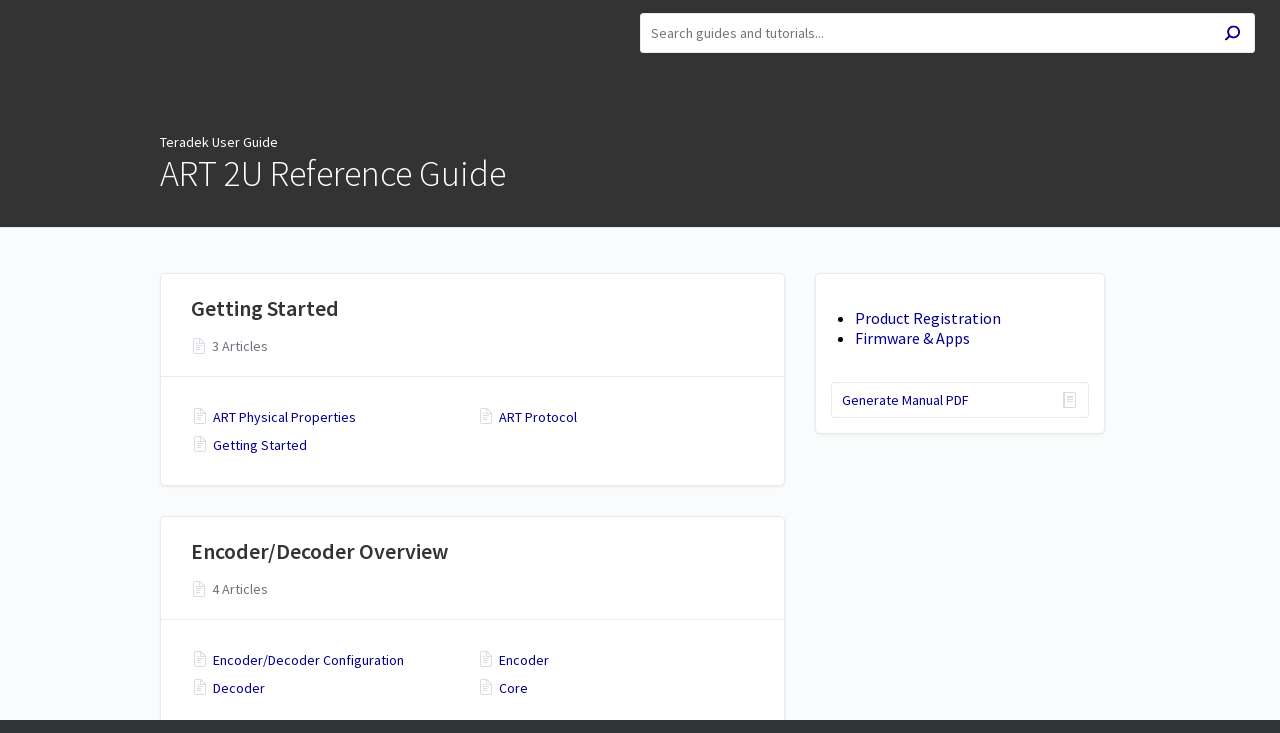

--- FILE ---
content_type: text/html; charset=utf-8
request_url: https://guide.teradek.com/m/111030
body_size: 2801
content:
<!DOCTYPE html>
<html lang="en">
  <head>
    <meta content="IE=edge" http-equiv="X-UA-Compatible">
<meta content="text/html;charset=UTF-8" http-equiv="Content-Type">
<meta content="width=device-width, initial-scale=1" name="viewport">
<meta name="turbo-prefetch" content="false">
<title>ART 2U Reference Guide | Teradek User Guide</title>
<meta name='description' content=''>

  <meta name="csrf-param" content="authenticity_token" />
<meta name="csrf-token" content="3uj7STdxV9dLnTmCANyV8myJaAUbZmfE9cKU6qfZBic7riLebIBaFpeCWNgKx7_i0YE3RHIkWsEFFPkOfMvn7w" />
  <meta name="csp-nonce" />

<link rel="stylesheet" href="https://fonts.googleapis.com/css?family=Source+Sans+Pro:300,400,400i,600" />
<link rel="stylesheet" crossorigin="anonymous" href="https://assets.screensteps.com/assets/themes/v3/site-8d23ce01.css" data-turbo-track="reload" integrity="sha384-sq8Nq1stc/DrjdxBl3fcReslhg2lWaCOI4NZovxMzuEAgdFGA+Uo/+3L3df8PtM0" />
  <link href="https://media.screensteps.com/favicons/images/000/017/018/original/favicon-32x32.png" rel="icon">
<script src="https://assets.screensteps.com/assets/jquery-9eb95fa6.js" crossorigin="anonymous" integrity="sha384-ZvpUoO/+PpLXR1lu4jmpXWu80pZlYUAfxl5NsBMWOEPSjUn/6Z/hRTt8+pR6L4N2"></script>
<script src="https://assets.screensteps.com/assets/application-b9655710.js" crossorigin="anonymous" defer="defer" data-turbo-track="reload" integrity="sha384-w+rw0s+RN+i7K0ttxDr43yp8spD6kqKioi4wpXPpRDI3xr/E3iTNXcn012A5YpBE"></script>



<style id="customSettings" title="customSettings">
  :root {
    --accent-color:                      #fcb13f;
    --article-count-background:          #eef2f6;
    --article-count-text:                #727b79;
    --continue-button-color:             #45ABF9;
    --continue-button-text-color:        #FFFFFF;
    --continue-button-hover-color:       #1F96F8;
    --continue-button-border-color:      #1F96F8;
    --finished-button-color:             #45ABF9;
    --finished-button-text-color:        #FFFFFF;
    --finished-button-hover-color:       #1F96F8;
    --finished-button-border-color:      #1F96F8;
    --foldable-section-background-color: #F6FBFF;
    --foldable-section-hover-color:      #E3F2FE;
    --foldable-section-text-color:       #727b79;
    --footer-background-color:           #2f3535;
    --footer-text-color:                 #a7aeb2;
    --header-color:                      #333333;
    --link-color:                        #05008c;
    --link-hover-color:                  #025a9f;
    --manual-title-color:                #ffffff;
    --nav-breadcrumb-color:              #ffffff;
    --nav-breadcrumb-hover-color:        #3ea9fc;
    --nav-color:                         #ffffff;
    --nav-hover-color:                   #ffffff;
    --text-color:                        #000000;
    --text-color-light:                  #afafb6;
    --tile-color:                        #0f284a;
    --tile-text-color:                   #ffffff;
    --workflow-border-color:             #4A7FC8;

    --linear-gradient:                   linear-gradient(to right, #333333, #333333);
    --hero-background-image:             linear-gradient(to right, #333333, #333333);
    --text-container-opacity:            1.0;

    --logo-url:                          url(https://media.screensteps.com/account_assets/c49fe3e8c9/files/000/004/039/original/Teradek_Horizontal%20Lockup_White.png);
    --logo-size:                         90%;
  }


</style>



  </head>
  <body id="body" class="site-manual compact-toc screensteps-training-site" data-content-template="2019" data-controller="toaster">
    <header class="header header--gradient" data-controller="header">
  <div class="header__content">
    <button id="skip-to-main-content" aria-label="Skip to content" class="skip-to-main-content" tabindex="1" data-action="header#skipToContent">
      Skip to content
    </button>

    <h1 class="header__logo header__logo--image">
      <a role="button" tabindex="2" href="/">
        Teradek User Guide
</a></h1>
      <turbo-frame data-turbo-permanent="true" id="header_nav" src="/header_nav" target="_top"></turbo-frame>

      <div class="header__search">
        <label
          for="cb-search"
          class="header__search-toggle">
          <span class="hidden">Search guides and tutorials...</span>
          <svg xmlns="http://www.w3.org/2000/svg" width="24" height="24" viewBox="0 0 24 24" role="img"><path d="M7.585 18.489L2.504 23.57A1.467 1.467 0 0 1 .43 21.496l5.081-5.081a10.22 10.22 0 0 1-2.044-6.149C3.467 4.596 8.064 0 13.734 0 19.404 0 24 4.596 24 10.266s-4.596 10.267-10.266 10.267a10.22 10.22 0 0 1-6.149-2.044zm6.149-.895a7.328 7.328 0 1 0 0-14.655 7.328 7.328 0 0 0 0 14.655z" fill="#3EA9FC" fill-rule="nonzero"></path></svg>
        </label>
        <input type="checkbox" id="cb-search" class="header__search-cb hidden" aria-hidden="true" />
        <form class="searchbar" role="search" action="/searches" accept-charset="UTF-8" method="get">
          <label for="text" class="hidden">Search guides and tutorials...</label>
          <input type="search" name="text" id="text" class="searchbar__input" placeholder="Search guides and tutorials..." autocomplete="off" data-action="quicksearch#search search-suggestions#search" aria-label="Search" tabindex="3" />
          <span class="searchbar__icon">
            <button value="Search" class="searchbar__wrapper" aria-label="Search" tabindex="4"><svg xmlns="http://www.w3.org/2000/svg" width="24" height="24" viewBox="0 0 24 24" role="img"><path d="M7.585 18.489L2.504 23.57A1.467 1.467 0 0 1 .43 21.496l5.081-5.081a10.22 10.22 0 0 1-2.044-6.149C3.467 4.596 8.064 0 13.734 0 19.404 0 24 4.596 24 10.266s-4.596 10.267-10.266 10.267a10.22 10.22 0 0 1-6.149-2.044zm6.149-.895a7.328 7.328 0 1 0 0-14.655 7.328 7.328 0 0 0 0 14.655z" fill="#3EA9FC" fill-rule="nonzero"></path></svg></button>
          </span>
            <div class="typeahead__wrapper" data-turbo-temporary>
  <ul class="typeahead__list" data-search-suggestions-target="results">
  </ul>
</div>


</form>      </div>
  </div>
</header>



    <main class="padding-bottom-lg--bp-md">
  <div class="page__title page__title--dark page__title--short page__title--padding-top">
    <div class="container">
      <div class="content" aria-hidden="true" tabindex="-1">
        <div class="page_title no-padding" role="navigation" aria-label="breadcrumb">
          <a class="breadcrumbs__item" href="/">Teradek User Guide</a>
        </div>
        <h1 class="page__title_heading manual_title">ART 2U Reference Guide</h1>
      </div>
    </div>
  </div>
  <div class="container columns padding-top-md">
    <div class="sidebar sidebar--right sidebar padding-bottom-md">
      <div class="sidebar__links card">
        
              <div class="sidebar__message">
  <h3 class="sidebar__heading"></h3>
  <div class="sidebar__text">
    <ul><li><a href="https://teradek.com/pages/pro-care"></a><a href="https://teradek.com/pages/product-registration" rel="noopener noreferrer" target="_blank">Product Registration</a></li><li><a href="https://teradek.com/pages/downloads">Firmware &amp; Apps</a></li></ul>
  </div>
</div>


        <turbo-frame data-controller="frame" id="pdf_button_manual_111030">
        <form action="/s/teradekguide/pdfs" accept-charset="UTF-8" method="post"><input type="hidden" name="authenticity_token" value="nycioQA4FsVk-aNplZIhIDZbo-HaPJiRlZHwxO10lej1T6wNCQgZab8ZX8r6n7NmtkifhIhnwi0SF007sOW6UQ" autocomplete="off" />
      <input type="hidden" name="pdf[manual_id]" id="pdf_manual_id" value="111030" autocomplete="off" />

      <button name="button" type="submit" class="sidebar__cta-btn sidebar__cta-btn--download-all">
        Generate Manual PDF
</button></form>
</turbo-frame>




      </div>
    </div>
    <div class="content" data-controller="manual" data-manual-author-action-outlet=".nav__item">
      <div class="boxed-list boxed-list--card margin-bottom-sm">
  <div class="boxed-list__wrapper card">
    <div class="boxed-list__heading boxed-list__heading--short">

      <a href="/m/111030/c/385251">
        <h2>
          Getting Started
        </h2>
</a>      <div class="padding-top-xxs">
          <span class="boxed-list__item_counter">
            <span class="icon icon--article"></span>
            3 Articles
          </span>
      </div>
    </div>
    <turbo-frame class="chapters-container" id="section_385251" target="_top">
  <ul class="boxed-list__list boxed-list__list--columns" data-role="chapter-contents">
      <li class="boxed-list__item boxed-list__item--small">
        <span class="icon icon--article"></span>
        <a class="boxed-list__item_link" href="/a/1554072-art-physical-properties">ART Physical Properties</a>
      </li>
      <li class="boxed-list__item boxed-list__item--small">
        <span class="icon icon--article"></span>
        <a class="boxed-list__item_link" href="/a/1558947-art-protocol">ART Protocol</a>
      </li>
      <li class="boxed-list__item boxed-list__item--small">
        <span class="icon icon--article"></span>
        <a class="boxed-list__item_link" href="/a/1554076-getting-started">Getting Started</a>
      </li>
  </ul>
</turbo-frame>


  </div>
</div>
<div class="boxed-list boxed-list--card margin-bottom-sm">
  <div class="boxed-list__wrapper card">
    <div class="boxed-list__heading boxed-list__heading--short">

      <a href="/m/111030/c/386193">
        <h2>
          Encoder/Decoder Overview
        </h2>
</a>      <div class="padding-top-xxs">
          <span class="boxed-list__item_counter">
            <span class="icon icon--article"></span>
            4 Articles
          </span>
      </div>
    </div>
    <turbo-frame class="chapters-container" id="section_386193" target="_top">
  <ul class="boxed-list__list boxed-list__list--columns" data-role="chapter-contents">
      <li class="boxed-list__item boxed-list__item--small">
        <span class="icon icon--article"></span>
        <a class="boxed-list__item_link" href="/a/1554078-encoder-decoder-configuration">Encoder/Decoder Configuration</a>
      </li>
      <li class="boxed-list__item boxed-list__item--small">
        <span class="icon icon--article"></span>
        <a class="boxed-list__item_link" href="/a/1554083-encoder">Encoder</a>
      </li>
      <li class="boxed-list__item boxed-list__item--small">
        <span class="icon icon--article"></span>
        <a class="boxed-list__item_link" href="/a/1554085-decoder">Decoder</a>
      </li>
      <li class="boxed-list__item boxed-list__item--small">
        <span class="icon icon--article"></span>
        <a class="boxed-list__item_link" href="/a/1554079-core">Core</a>
      </li>
  </ul>
</turbo-frame>


  </div>
</div>
<div class="boxed-list boxed-list--card margin-bottom-sm">
  <div class="boxed-list__wrapper card">
    <div class="boxed-list__heading boxed-list__heading--short">

      <a href="/m/111030/c/386192">
        <h2>
          System Configuration
        </h2>
</a>      <div class="padding-top-xxs">
          <span class="boxed-list__item_counter">
            <span class="icon icon--article"></span>
            2 Articles
          </span>
      </div>
    </div>
    <turbo-frame class="chapters-container" id="section_386192" target="_top">
  <ul class="boxed-list__list boxed-list__list--columns" data-role="chapter-contents">
      <li class="boxed-list__item boxed-list__item--small">
        <span class="icon icon--article"></span>
        <a class="boxed-list__item_link" href="/a/1554086-network">Network</a>
      </li>
      <li class="boxed-list__item boxed-list__item--small">
        <span class="icon icon--article"></span>
        <a class="boxed-list__item_link" href="/a/1554087-system">System</a>
      </li>
  </ul>
</turbo-frame>


  </div>
</div>
<div class="boxed-list boxed-list--card margin-bottom-sm">
  <div class="boxed-list__wrapper card">
    <div class="boxed-list__heading boxed-list__heading--short">

      <a href="/m/111030/c/385255">
        <h2>
          Technical Specifications
        </h2>
</a>      <div class="padding-top-xxs">
          <span class="boxed-list__item_counter">
            <span class="icon icon--article"></span>
            1 Articles
          </span>
      </div>
    </div>
    <turbo-frame class="chapters-container" id="section_385255" target="_top">
  <ul class="boxed-list__list boxed-list__list--columns" data-role="chapter-contents">
      <li class="boxed-list__item boxed-list__item--small">
        <span class="icon icon--article"></span>
        <a class="boxed-list__item_link" href="/a/1554088-art-rack-system">ART Rack System</a>
      </li>
  </ul>
</turbo-frame>


  </div>
</div>
<div class="boxed-list boxed-list--card margin-bottom-sm">
  <div class="boxed-list__wrapper card">
    <div class="boxed-list__heading boxed-list__heading--short">

      <a href="/m/111030/c/385256">
        <h2>
          Appendix
        </h2>
</a>      <div class="padding-top-xxs">
          <span class="boxed-list__item_counter">
            <span class="icon icon--article"></span>
            1 Articles
          </span>
      </div>
    </div>
    <turbo-frame class="chapters-container" id="section_385256" target="_top">
  <ul class="boxed-list__list boxed-list__list--columns" data-role="chapter-contents">
      <li class="boxed-list__item boxed-list__item--small">
        <span class="icon icon--article"></span>
        <a class="boxed-list__item_link" href="/a/1570348-regulatory-information">Regulatory Information</a>
      </li>
  </ul>
</turbo-frame>


  </div>
</div>

</div>  </div>
</main>



    <script>
//<![CDATA[
  setTimeout(function(){if(document.body.className.indexOf('js-loaded')===-1){document.body.className+=' js-not-loaded';}},2000);

//]]>
</script>
  </body>
</html>
